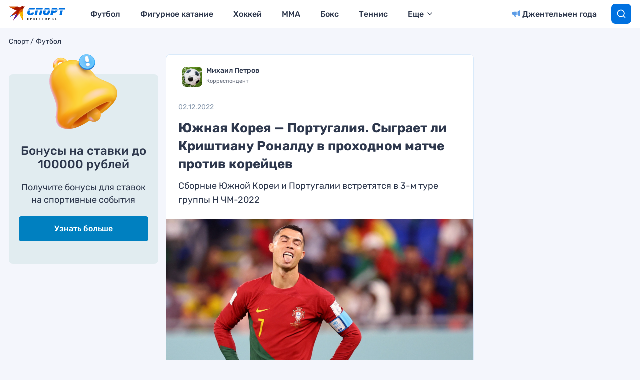

--- FILE ---
content_type: text/html
request_url: https://tns-counter.ru/nc01a**R%3Eundefined*kp_ru/ru/UTF-8/tmsec=kp_ru/101354524***
body_size: 15
content:
D604702A69713781G1769027457:D604702A69713781G1769027457